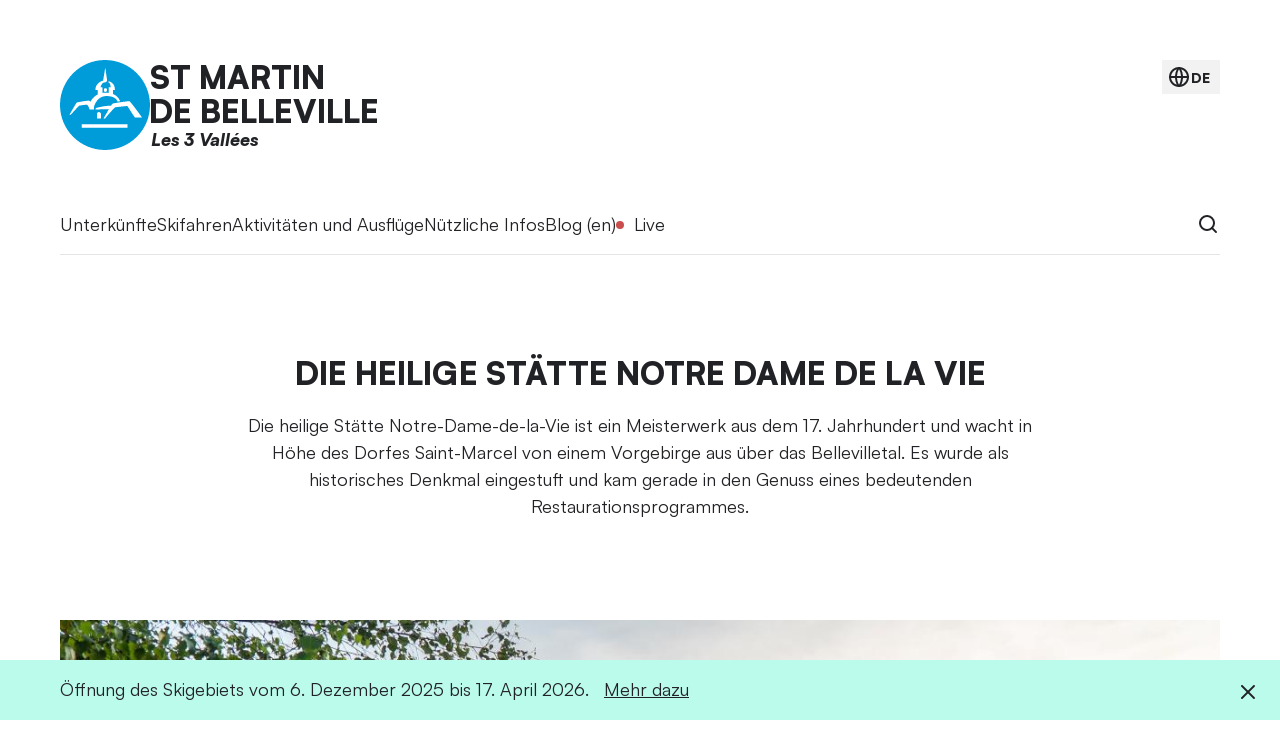

--- FILE ---
content_type: text/html; charset=UTF-8
request_url: https://st-martin-belleville.com/de/sanctuaire-notre-dame-vie
body_size: 9229
content:
<!DOCTYPE html>
<html lang="de">
<head>
	<meta charset="utf-8">
	<meta name="viewport" content="width=device-width, initial-scale=1, viewport-fit=cover">
	<meta name="description" content="Die heilige Stätte Notre-Dame-de-la-Vie ist ein Meisterwerk aus dem 17. Jahrhundert und wacht in Höhe des Dorfes Saint-Marcel von einem Vorgebirge aus über das Bellevilletal. Es wurde als historisches Denkmal eingestuft und kam gerade in den Genuss eines bedeutenden Restaurationsprogrammes.">

	
	<meta name="ahrefs-site-verification" content="71eb4fb532083a6bd0af3e4df0bab1bed83727c5903b406a8654f68c77cc462f">
	<meta name="google-site-verification" content="s9SEOQJfqKlDvoxGCyJ-h_25MMEbTUKjEVpQl5OVOj8">
	
	<meta property="og:title" content="Die heilige Stätte Notre Dame de la Vie | Saint-Martin-de-Belleville">
	<meta property="og:url" content="https://st-martin-belleville.com/de/sanctuaire-notre-dame-vie">
	<meta property="og:type" content="website">
	<meta property="og:image" content="https://static.st-martin-belleville.com/medias/hero/m/61484a7bb31eb.jpg">
	<meta property="og:description" content="Die heilige Stätte Notre-Dame-de-la-Vie ist ein Meisterwerk aus dem 17. Jahrhundert und wacht in Höhe des Dorfes Saint-Marcel von einem Vorgebirge aus über das Bellevilletal. Es wurde als historisches Denkmal eingestuft und kam gerade in den Genuss eines bedeutenden Restaurationsprogrammes.">
	
	<title>Die heilige Stätte Notre Dame de la Vie | Saint-Martin-de-Belleville</title>
	
	<link rel="icon" href="/favicon.ico" sizes="32x32">
	<link rel="icon" href="/icon.svg" type="image/svg+xml">
	<link rel="apple-touch-icon" href="/apple-touch-icon.png">
	<link rel="manifest" href="/manifest.webmanifest">
	
	<link rel="stylesheet" href="/stuff/style.css?v=20260118">
	
	<link rel="alternate" hreflang="fr" href="https://st-martin-belleville.com/fr/sanctuaire-notre-dame-vie">
	<link rel="alternate" hreflang="en" href="https://st-martin-belleville.com/en/sanctuaire-notre-dame-vie">
	<link rel="alternate" hreflang="de" href="https://st-martin-belleville.com/de/sanctuaire-notre-dame-vie">
	<link rel="alternate" hreflang="nl" href="https://st-martin-belleville.com/nl/sanctuaire-notre-dame-vie">
	
	<link rel="canonical" href="https://st-martin-belleville.com/de/sanctuaire-notre-dame-vie">
	
	<!-- Consent Manager -->
	<script type="text/javascript" data-cmp-ab="1" src="https://cdn.consentmanager.net/delivery/autoblocking/63ddedfba3c1.js" data-cmp-host="c.delivery.consentmanager.net" data-cmp-cdn="cdn.consentmanager.net" data-cmp-codesrc="1"></script>
	
	<!-- Fathom -->
	<script src="https://cdn.usefathom.com/script.js" data-site="GPETJIVO" defer></script>
	
	<!-- Google Analytics -->
	<script>
	(function(i,s,o,g,r,a,m){i['GoogleAnalyticsObject']=r;i[r]=i[r]||function(){
	(i[r].q=i[r].q||[]).push(arguments)},i[r].l=1*new Date();a=s.createElement(o),
	m=s.getElementsByTagName(o)[0];a.async=1;a.src=g;m.parentNode.insertBefore(a,m)
	})(window,document,'script','//www.google-analytics.com/analytics.js','ga');
	ga('create', 'UA-6665748-2', 'auto');
	ga('require', 'linker');
	ga('linker:autoLink', ['locationsaintmartin.com'] );
	ga('require', 'displayfeatures');
	ga('send', 'pageview');
	</script>
	
	<!-- Google Tag Manager -->
	<script>
	(function(w,d,s,l,i){w[l]=w[l]||[];w[l].push({'gtm.start':
	new Date().getTime(),event:'gtm.js'});var f=d.getElementsByTagName(s)[0],
	j=d.createElement(s),dl=l!='dataLayer'?'&l='+l:'';j.async=true;j.src=
	'https://www.googletagmanager.com/gtm.js?id='+i+dl;f.parentNode.insertBefore(j,f);
	})(window,document,'script','dataLayer','GTM-KWPKD2J');
	</script>
	
	<!-- Matomo -->
	<script>
	var _paq = window._paq = window._paq || [];
	/* tracker methods like "setCustomDimension" should be called before "trackPageView" */
	_paq.push(["setDocumentTitle", document.domain + "/" + document.title]);
	_paq.push(["setCookieDomain", "*.st-martin-belleville.com"]);
	_paq.push(["setDomains", ["*.st-martin-belleville.com"]]);
	_paq.push(['trackPageView']);
	_paq.push(['enableLinkTracking']);
	(function() {
	var u="https://analytics.st-martin-belleville.com/";
	_paq.push(['setTrackerUrl', u+'matomo.php']);
	_paq.push(['setSiteId', '2']);
	var d=document, g=d.createElement('script'), s=d.getElementsByTagName('script')[0];
	g.async=true; g.src=u+'matomo.js'; s.parentNode.insertBefore(g,s);
	})();
	</script>
</head>
<body class="">
	
	
	<header class="header">
		<div class="header__wrapper">
			<div class="header__logo">
				<a href="/de/"><img src="/stuff/img/logo.svg?v=1" width="90" height="90" alt=""></a>
				<div>
					<span>St Martin</span>
					<span>de Belleville</span>
					<span>Les 3 Vallées</span>
				</div>
			</div>
			<!--<button id="lang-show" class="header__lang-button" type="button">de</button>-->
			<button aria-label="language" id="lang-show" class="header__lang-button" type="button">
				<img src="/stuff/img/global-line.svg" alt="">
				<span>de</span>
			</button>
		</div>
	</header>

	<nav class="navigation" tabindex="-1">
		<ul class="navigation__wrapper">
			<li class="navigation__group">
				<button class="navigation__button" type="button">Unterkünfte</button>
				<div class="navigation__sub">
					<div class="navigation__block">
						<div class="navigation__list">
	<ul>
		<li><a href="/de/ferienwohnungen-chalets">Ferienwohnungen und Chalets</a></li>
		<li><a href="/de/hotels">Hotels</a></li>
		<li><a href="https://en.locationsaintmartin.com/residence-saint-martin-de-belleville.html">Touristenresidenzen</a></li>
		<li><a href="/de/private-vermieter">Private Vermieter</a></li>
		<li><a href="/de/les-menuires-tours">Gruppen und Seminare</a></li>
		<li><a href="/de/berghutten-und-gastezimmer">Berghütten</a></li>
		<li><a href="/de/qualitatssiegel-klassifizierungen">Qualitätssiegel und Klassifizierungen</a></li>
		<li><a href="/de/espace-proprietaires">Landlords section</a></li>
	</ul>
</div>
<div class="navigation__highlight">
	<img src="https://static.st-martin-belleville.com/medias/hero/m/602a74134be14.jpg" alt="">
	<a href="https://en.locationsaintmartin.com/winter?utm_source=website&utm_medium=banner&utm_campaign=Highlight+menu+h%C3%A9bergement+EN"><span>Buchen Sie Ihren Aufenthalt in Saint-Martin-de-Belleville</span></a>
</div>
					</div>
				</div>
			</li>
			<li class="navigation__group">
				<button class="navigation__button" type="button">Skifahren</button>
				<div class="navigation__sub">
					<div class="navigation__block">
						<div class="navigation__list">
	<ul>
		<li><a href="/de/skipasse">Skipässe</a></li>
		<li><a href="/de/pisten-skilifte">Pisten und Skilifte</a></li>
		<li><a href="/de/pistenplan">Pistenplan</a></li>
		<li><a href="/de/snowboard-skikurse">Skikurse</a></li>
		<li><a href="/de/ausrustungsverleih">Ausrüstungsverleih</a></li>
		<li><a href="/de/skischranke">Skischränke</a></li>
		<li><a href="/de/skitourengehen">Skitourengehen</a></li>
		<li><a href="/de/im-gelande">Im Gelände</a></li>
		<li><a href="/de/fun-zones">Fun-Zones</a></li>
	</ul>
</div>
<div class="navigation__highlight">
	<img src="https://static.st-martin-belleville.com/medias/hero/m/601be63bb3993.jpg" alt="">
	<a href="/de/skipasse?ref=highlight"><span>Freie Entdeckung mit den Skipässen</span></a>
</div>
					</div>
				</div>
			</li>
			<li class="navigation__group">
				<button class="navigation__button" type="button">Aktivitäten und Ausflüge</button>
				<div class="navigation__sub">
					<div class="navigation__block">
						<div class="navigation__list">
	<ul>
		<li><a href="/de/aktivitaten">Aktivitäten</a></li>
		<li><a href="/de/veranstaltungsprogramm">Veranstaltungsprogramm</a></li>
		<li><a href="/de/ereignisse">Ereignisse</a></li>
		<li><a href="/de/radfahren-mountainbiking">Radfahren und Mountainbiking</a></li>
		<li><a href="/de/wanderwege">Wanderungen und Trail</a></li>
		<li><a href="/de/ski-lifte">Ski-Lifte</a></li>
		<li><a href="/de/bauernhofe-almen">Bauernhöfe und Produzenten</a></li>
		<li><a href="/de/konzerte-musik">Konzerte und Musik</a></li>
		<li><a href="/de/bergfuhrerburo">Bergführerbüro</a></li>
		<li><a href="/de/geschafte-dienste">Geschäfte und Dienste</a></li>
	</ul>
</div>
<div class="navigation__highlight">
	<img src="https://static.st-martin-belleville.com/medias/hero/m/6602e02ea347e.jpg" alt="">
	<a href="/de/winter-ereignisse?ref=highlight"><span>Entdecken Sie die schönsten Highlights des Winters</span></a>
</div>
					</div>
				</div>
			</li>
			<li class="navigation__group">
				<button class="navigation__button" type="button">Nützliche Infos</button>
				<div class="navigation__sub">
					<div class="navigation__block">
						<div class="navigation__list">
	<ul>
		<li><a href="/de/plan-des-dorfes">Plan des Dorfes</a></li>
		<li><a href="#contact">Fremdenverkehrsamt</a></li>
		<li><a href="/de/anfahrt-verkehrsmittel">Anfahrt und Verkehrsmittel</a></li>
		<li><a href="/de/busse">Kostenlose Busse</a></li>
		<li><a href="/de/tourismus-behinderung">Tourismus und Behinderung</a></li>
		<li><a href="/de/informationsmaterialien-broschuren">Informationsmaterialien</a></li>
		<li><a href="/de/geschafte-dienste">Geschäfte und Dienste</a></li>
		<li><a href="/de/wlan-internetzugang">WLAN und Internetzugang</a></li>
		<li><a href="https://static.st-martin-belleville.com/files/Liste-des-baby-sitters.pdf">Einen Babysitter finden</a></li>
		<li><a href="/de/qualite-tourisme">Marke Qualité Tourisme</a></li>
	</ul>
</div>
<div class="navigation__highlight">
	<img src="https://static.st-martin-belleville.com/medias/hero/m/63daac7b45e44.jpg" alt="">
	<a href="/de/live-webcams?ref=highlight"><span>Erkunden Sie das Resort mit unseren Live-Webcams</span></a>
</div>
					</div>
				</div>
			</li>
			<li class="navigation__group">
				
				
				<a class="navigation__link" href="/en/blog">Blog (en)</a>
				
			</li>
			<li class="navigation__group navigation__group--live">
				<button class="navigation__button navigation__button--live" type="button">Live</button>
				<div class="navigation__sub">
					<div class="navigation__block">
						<div class="navigation__list navigation__list--small">
	<ul>
		<li><a href="/de/live-webcams">Live-Webcams</a></li>
		<li><a href="/de/pisten-skilifte">Pisten und Skilifte</a></li>
		<li><a href="/de/wettervorhersagen">Wettervorhersagen</a></li>
		<li><a href="https://routes.st-martin-belleville.com/en/">Inforoute</a>
	</ul>
</div>
						<div class="navigation__live">
							<div class="live live--weather">
								<div class="live__sky live__sky--05"></div>
								<div>
									<div class="live__key">Wetter</div>
									<div class="live__value">6 °C max.</div>
								</div>
							</div>
							<div class="live live--weather">
								<div class="live__sky live__sky--wind"></div>
								<div>
									<div class="live__key">Wind</div>
									<div class="live__value">4 km/h</div>
								</div>
							</div>
							<div class="live">
								<div>
									<div class="live__key">Pisten</div>
									<div class="live__value">76/81</div>
								</div>
							</div>
							<div class="live">
								<div>
									<div class="live__key">Skilifte</div>
									<div class="live__value">30/30</div>
								</div>
							</div>
							<div class="live">
								<div>
									<div class="live__key">Schneehöhe</div>
									<div class="live__value">
											30 bis 165 cm
									</div>
								</div>
							</div>
							<div class="live">
								<div>
									<div class="live__key">Lawinengefahr</div>
									<div class="live__value">
										<a class="risk" href="europaische-gefahrenskala-fur-lawinen">Erhebliche Gefahr</a>
									</div>
								</div>
							</div>
							<div class="live live--update">
								<div>Letztes Update: 18-01-2026 21:56</div>
							</div>
						</div>
					</div>
				</div>
			</li>
			<li class="navigation__group navigation__group--right">
				<button id="search-show" class="navigation__search" type="button"><img src="/stuff/img/search.svg" alt="Suche"></button>
			</li>
		</ul>
	</nav><main class="content">
	<article class="content__wrapper">
		<header class="content__header">
			<h1>Die heilige Stätte Notre Dame de la Vie</h1>
			<p>Die heilige Stätte Notre-Dame-de-la-Vie ist ein Meisterwerk aus dem 17. Jahrhundert und wacht in Höhe des Dorfes Saint-Marcel von einem Vorgebirge aus über das Bellevilletal. Es wurde als historisches Denkmal eingestuft und kam gerade in den Genuss eines bedeutenden Restaurationsprogrammes.</p>
		</header>
		<div class="hero" role="presentation">
	<figure>
		<img srcset="https://static.st-martin-belleville.com/medias/hero/s/61484a7bb31eb.jpg 640w, https://static.st-martin-belleville.com/medias/hero/m/61484a7bb31eb.jpg 1280w, https://static.st-martin-belleville.com/medias/hero/l/61484a7bb31eb.jpg 1920w, https://static.st-martin-belleville.com/medias/hero/xl/61484a7bb31eb.jpg 2560w" src="https://static.st-martin-belleville.com/medias/hero/l/61484a7bb31eb.jpg" sizes="90vw" width="1920" height="1080" alt="">
		<small>V. Lottenberg</small>
	</figure>
</div>

		<p>Abgeschieden auf einem Felsvorsprung mitten im Vallée des Belleville befindet sich Notre-Dame-de-la-Vie, die ehrwürdigste heilige Stätte der Tarentaise. Als bedeutender Wallfahrtsort war sie am 15. August (Marienfest) und Anfang September der Anziehungspunkt für beachtliche Menschenmengen. Das Gebäude wurde zwischen 1633 und 1680 an der Stelle einer ehemaligen etwas kleineren heiligen Stätte gebaut. Der Architekt Nicolas Deschamps hat sie auf einem zentrierten Plan in Form eines griechischen Kreuzes entworfen, mit einer zentralen Kuppel auf Hängezwickel und kleinen Öffnungen. Die Fresken sind das Werk des savoyardischen Malers Nicolas Oudeard und der Hauptaltaraufsatz wurde von dem piemontesischen Künstler Jean-Marie Molino geschnitzt.</p>
<p>Zwischen einer Vielfalt an Skulpturen und Gold stellt dieser Altaraufsatz alle Einzelheiten aus dem Leben der Jungfrau Maria dar. In seiner Mitte befindet sich eine "wundersame Statue". Die beiden anderen Altaraufsätze in den Seitenquerschiffen sind einfacher geschnitzt. Der in der Nordkappelle zeigt die Jungfrau Maria mit dem Kind und der auf der rechten Seite zeigt die in den Himmel auffahrende Maria.</p>
<p>Zwischen 2012 und 2015 kam das baufällige Gebäude in den Genuss bedeutender Arbeiten zur Verstärkung seiner Struktur; hauptsächlich die Säulen, die die Kuppel stützten. Weiterhin wurden Verbesserungsarbeiten am Verputz und der Dekoration, die unter der langen Zeit etwas gelitten hatten, vorgenommen. Die Restaurierungskosten beliefen sich auf 2,6 Millionen Euro, die von der Gemeinde Saint-Martin-de-Belleville und dem Ministerium für Kultur und dem Departement der Savoyen finanziert wurden.</p>
		<div class="content__update"><!--Letztes Update: 14-11-2025 13:18--></div>
		<section class="content__related">
			<h2 class="full">Diese Seiten könnten Sie interessieren</h2>
			<div class="cards cards--simple">
				<article>
					<picture>
						<source srcset="https://static.st-martin-belleville.com/medias/ad/square/66d17c13196e8.jpg" width="200" height="200" media="(max-width: 1199px)">
						<img src="https://static.st-martin-belleville.com/medias/ad/s/66d17c13196e8.jpg" width="640" height="360" alt="">
					</picture>
					<h2><a href="https://en.locationsaintmartin.com/good-deals/pack-with-ski-passes-up-to-27-off.html?utm_source=website&amp;utm_medium=ad&amp;utm_campaign=BP+Pack+h%C3%A9bergement+%2B+forfait+de+ski+EN">Unterkunft + Skipass-Package</a></h2>
				</article>
				<article>
					<picture>
						<source srcset="https://static.st-martin-belleville.com/medias/hero/square-s/601bee297b5e2.jpg" width="200" height="200" media="(max-width: 1199px)">
						<img src="https://static.st-martin-belleville.com/medias/hero/s/601bee297b5e2.jpg" width="640" height="360" alt="">
					</picture>
					<h2><a href="pisten-skilifte?ref=related">
						
						Pisten und Skilifte
					</a></h2>
				</article>
				<article>
					<picture>
						<source srcset="https://static.st-martin-belleville.com/medias/hero/square-s/6602e02ea347e.jpg" width="200" height="200" media="(max-width: 1199px)">
						<img src="https://static.st-martin-belleville.com/medias/hero/s/6602e02ea347e.jpg" width="640" height="360" alt="">
					</picture>
					<h2><a href="winter-ereignisse?ref=related">
						
						Winter-Highlights
					</a></h2>
				</article>
			</div>
		</section>	</article>
</main>
		<div class="csr"></div>
	
		<script>
		var csrData = [
			{
				"category": "nature",
				"count": 1
			},
			{
				"category": "humain",
				"count": 1
			},
			{
				"category": "social",
				"count": 1
			},
			{
				"category": "societal",
				"count": 3
			}
		];
		</script>
	
		<script>
		function getRandomInt(min, max) {
			const minCeiled = Math.ceil(min);
			const maxFloored = Math.floor(max);
			return Math.floor(Math.random() * (maxFloored - minCeiled) + minCeiled); // The maximum is exclusive and the minimum is inclusive
		}
	
		var csrLang = 'de'; // lang
		var csrBlock = document.querySelector('.csr');
	
		if (csrBlock != null) {
			if (csrLang == 'fr' || csrLang == 'en' || csrLang == 'de' || csrLang == 'nl') {
	
				var csrCategoryIndex = getRandomInt(0, csrData.length);
				var csrItemNumber = getRandomInt(0, csrData[csrCategoryIndex].count) + 1;
	
				var csrHtml;
				var csrImageSmall;
				var csrImageLarge;
				var csrLink;
	
				switch (csrLang) {
					case 'fr':
						csrLink = '/fr/rse?ref=block';
					break;
					case 'en':
						csrLink = '/en/csr?ref=block';
					break;
					case 'de':
						csrLink = '/de/csr?ref=block';
					break;
					case 'nl':
						csrLink = '/nl/mvo?ref=block';
				}
	
				csrImageSmall = csrData[csrCategoryIndex].category + '-300-250-0' + csrItemNumber + '-' + csrLang + '@2x.jpg';
				csrImageLarge = csrData[csrCategoryIndex].category + '-970-250-0' + csrItemNumber + '-' + csrLang + '@2x.jpg';
	
				csrHtml = '<div class="csr__wrapper"><a href="' + csrLink + '"><picture><source srcset="/stuff/img/csr/' + csrImageLarge + '" width="970" height="250" media="(min-width: 1200px)"><img src="/stuff/img/csr/' + csrImageSmall + '" width="300" height="250" alt=""></picture></a></div>';
	
				csrBlock.innerHTML = csrHtml;
				csrBlock.classList.remove('csr--hidden');
			}
		}
		</script>	
	<footer class="footer">
		<div class="footer__wrapper">
			<div class="footer__partners">
				<a href="https://www.explore-savoie.com/"><img src="/stuff/img/logo-explore-savoie.png" alt="Explore Savoie"></a>
				<a href="https://www.france-montagnes.com/"><img src="/stuff/img/logo-france-montagnes.png" alt="France Montagnes"></a>
				<a href="https://www.henri-duvillard.com/"><img src="/stuff/img/logo-duvillard.png" alt="Duvillard"></a>
				<a href="https://www.salomon.com/"><img src="/stuff/img/logo-salomon.png" alt="Salomon"></a>
				<a href="https://www.les3vallees.com/"><img src="/stuff/img/logo-les-3-vallees.png" alt="Les 3 Vallées"></a>
				<a href="/de/qualite-tourisme"><img src="/stuff/img/logo-qualite-tourisme.png" alt="Qualité Tourisme"></a>
				<a href="https://www.flocon-vert.org/"><img src="/stuff/img/logo-flocon-vert.png" alt="Flocon Vert"></a>
			</div>
			<div class="footer__blocks">
				<div>
					<h2>Bleiben Sie auf dem Laufenden</h2>
					<p>Lassen Sie sich per Mail alle aktuellen Nachrichten aus Saint-Martin-de-Belleville zuschicken und entdecken Sie, was sich im Herzen des Dorfes verbirgt</p>
					<form action="https://contact.st-martin-belleville.com/de/subscribe" method="get">
						<input type="text" name="email" placeholder="Ihre E-Mail Adresse">
						<button class="button" type="submit">Anmelden</button>
					</form>
				</div>
				<div>
					<h2 id="contact">Kontakt mit uns</h2>
					<ul>
						<li>Maison du Tourisme de Saint-Martin-de-Belleville</li>
						<li>54 rue du Clocher, 73440 Les Belleville</li>
						<li>Telefon: <a id="callus-link" href="tel:+33 4 79 00 20 00">+33 4 79 00 20 00</a></li>
					</ul>
					<p>Sonntag bis Freitag von 9 bis 12 Uhr und von 14 bis 18.30 Uhr sowie samstags von 9 bis 18.30 Uhr.</p>
					<p style="font-size:14px;">Unsere Einrichtung ist berechtigt, Personen mit eingeschränkter Mobilität zu empfangen, und unsere Aufenthaltsberater sind dafür ausgebildet, sie zu begleiten. Für hörgeschädigte Personen steht eine Induktionsschleife (Hörschleife) zur Verfügung.</p>
					<p><a id="contactform-link" class="cta" href="https://contact.st-martin-belleville.com/de/contact">Stellen Sie eine Online-Anfrage</a></p>
				</div>
			</div>
			<ul class="footer__links">
				<li><a href="/de/espace-proprietaires">Landlords section</a></li>
				<li><a href="https://mediabase.st-martin-belleville.com/en/">Fotos und Logo</a></li>
				<li><a href="/de/live-webcams">Live-Webcams</a></li>
				<li><a href="/de/wettervorhersagen">Wettervorhersagen</a></li>
			</ul>
			<ul class="footer__links footer__links--social">
				<li><a class="ig" href="https://www.instagram.com/saint_martin_de_belleville">Instagram</a></li>
				<li><a class="fb" href="https://www.facebook.com/saint.martin.de.belleville">Facebook</a></li>
				<li><a class="pr" href="https://www.pinterest.fr/saintmartindebelleville/">Pinterest</a></li>
				<li><a class="yt" href="https://www.youtube.com/channel/UC-yqGVHBhW7GcmyVeRyFdpA">Youtube</a></li>
			</ul>
			<ul class="footer__links footer__links--small">
				<li><a href="https://static.st-martin-belleville.com/files/politique-confidentialite-DE.pdf">Datenschutzrichtlinie</a></li>
				<li><a href="/de/cookies-confidentialite">Cookies</a></li>
				<li><a href="/fr/mentions-legales">Impressum (fr)</a></li>
			</ul>
			<ul class="footer__links footer__links--small">
				<li>©2019-2025 Saint-Martin-de-Belleville</li>
				<li>
					
					
					Design <a href="https://joannyb.com/?ref=st-martin-belleville.com">Joanny B</a>
					
				</li>
			</ul>
		</div>
	</footer>
	
	<div class="navigation-bar">
		<div class="navigation-bar__wrapper">
			<button class="navigation-bar__menu-button" type="button">
				<img src="/stuff/img/menu-2.svg" alt="">
				<img src="/stuff/img/x.svg" alt="">
				<span>Menu</span>
			</button>
			<button id="search-show-bar" class="navigation-bar__search-button" type="button">
				<img src="/stuff/img/search.svg" alt="Suche">
			</button>
		</div>
	</div>

	<div class="modal iframe" tabindex="-1">
		<div class="modal__iframe">
			<iframe src="" allowfullscreen="true"></iframe>
		</div>
		<button id="iframe-hide" class="modal__close" type="button"><img src="/stuff/img/x.svg" alt=""></button>
	</div>

	<div class="modal lang" tabindex="-1">
		<div class="modal__wrapper">
			<h2>Langue</h2>
			<ul class="line">
				<li><a href="/fr/sanctuaire-notre-dame-vie">Français</a></li>
				<li><a href="/en/sanctuaire-notre-dame-vie">English</a></li>
				<li><a class="current" href="/de/sanctuaire-notre-dame-vie">Deutsch</a></li>
				<li><a href="/nl/sanctuaire-notre-dame-vie">Nederlands</a></li>
			</ul>
		</div>
		<button id="lang-hide" class="modal__close" type="button"><img src="/stuff/img/x.svg" alt=""></button>
	</div>

	<div class="modal search" tabindex="-1">
		<div class="modal__wrapper">
			<h2>Was suchen Sie?</h2>
			<form class="search-form" action="suche" method="get">
				<input type="text" name="s">
				<button class="button" type="submit">Suche</button>
			</form>
		</div>
		<button id="search-hide" class="modal__close" type="button"><img src="/stuff/img/x.svg" alt=""></button>
	</div>

	<div class="message">
		<div class="message__wrapper">
			<p><span>Öffnung des Skigebiets vom 6. Dezember 2025 bis 17. April 2026.</span> <a href="/de/skigebiet?ref=message">Mehr dazu</a></p>
			<button id="message-hide" type="button"><img src="/stuff/img/x.svg" alt="schließen"></button>
		</div>
	</div>


	<div class="navigation-mask"></div>

	<script>
	var windowWidth = window.innerWidth;

	var	navigation = document.querySelector('.navigation');
	var	navigationButton = document.querySelectorAll('.navigation__button');
	var	menuButton = document.querySelector('.navigation-bar__menu-button');

	var slopesModal = document.querySelector('.slopes');
	var slopesShow = document.querySelector('#slopes-show');
	var slopesHide = document.querySelector('#slopes-hide');

	var iframeModal = document.querySelector('.iframe');
	var iframeShow = document.querySelectorAll('a[href="#iframe"]');
	var iframeHide = document.querySelector('#iframe-hide');
	var iframeLink;

	var langModal = document.querySelector('.lang');
	var langShow = document.querySelector('#lang-show');
	var langHide = document.querySelector('#lang-hide');

	var searchModal = document.querySelector('.search');
	var searchShow = document.querySelector('#search-show');
	var searchShowBar = document.querySelector('#search-show-bar');
	var searchHide = document.querySelector('#search-hide');

	// navigation bar
	if (menuButton != null) {
		menuButton.addEventListener('click', function() {
			document.documentElement.classList.toggle('navigation-is-visible');
			if (document.documentElement.classList.contains('navigation-is-visible')) {
				document.documentElement.className = 'navigation-is-visible';
				navigation.scrollTop = 0;
				navigation.focus();
			} else {
				if (document.querySelector('.navigation__group--visible') != null) {
					document.querySelector('.navigation__group--visible').classList.remove('navigation__group--visible');
				}
			}
		});
	}

	// navigation dropdown
	for (var i = 0; i < navigationButton.length; i++) {
		navigationButton[i].addEventListener('click', function() {
			var navigationGroup = this.parentElement;
			if (navigationGroup.classList.contains('navigation__group--visible')) {
				if (windowWidth > 1199) {
					document.documentElement.classList.remove('navigation-is-visible');
				}
				navigationGroup.classList.remove('navigation__group--visible');
			} else {
				if (document.querySelector('.navigation__group--visible') != null) {
					document.querySelector('.navigation__group--visible').classList.remove('navigation__group--visible');
				}
				document.documentElement.classList.add('navigation-is-visible');
				navigationGroup.classList.add('navigation__group--visible');
				navigation.scrollTop = navigationGroup.offsetTop - 100;
			}
		});
	}

	document.addEventListener('click', function(e) {
		if (!e.target.classList.contains('navigation__button') && document.querySelector('.navigation__group--visible') != null) {
			document.documentElement.classList.remove('navigation-is-visible');
			document.querySelector('.navigation__group--visible').classList.remove('navigation__group--visible');
		}
	});

	// slopes
	if (slopesShow != null && slopesHide != null) {
		slopesShow.addEventListener('click', function() {
			//
			document.documentElement.className = '';
			if (document.querySelector('.navigation__group--visible') != null) {
				document.querySelector('.navigation__group--visible').classList.remove('navigation__group--visible');
			}

			document.documentElement.classList.add('slopes-is-visible');
			slopesModal.scrollTop = 0;
			slopesModal.focus();
		});
		slopesHide.addEventListener('click', function() {
			document.documentElement.classList.remove('slopes-is-visible');
		});
	}

	// filter
	var filterList = document.querySelectorAll('.list--filter');
	var filterButton = document.querySelectorAll('.filter__button');
	for (var i = 0; i < filterButton.length; i++) {
		filterButton[i].addEventListener('click', function() {
			var filterId = this.getAttribute('data-id');
			document.querySelector('.filter__button--current').classList.remove('filter__button--current');
			this.classList.add('filter__button--current');
			for (var j = 0; j < filterList.length; j++) {
				filterList[j].classList.add('list--hidden');
			}
			document.querySelector('.list--filter[id="' + filterId + '"]').classList.remove('list--hidden');

			var filterUrl = new URL(window.location.href);
			filterUrl.searchParams.set('f', filterId);
			history.pushState({}, '', filterUrl);
		});
	}

	if (filterList != null) {
		var filterParams = new URLSearchParams(window.location.search);
		var filterCategory = filterParams.get('f');
		if (filterCategory) {
			var filterButtonTarget = document.querySelector('.filter__button[data-id="' + filterCategory + '"]');
			if (filterButtonTarget) {
				document.querySelector('.filter__button--current').classList.remove('filter__button--current');
				filterButtonTarget.classList.add('filter__button--current');
				for (var j = 0; j < filterList.length; j++) {
					filterList[j].classList.add('list--hidden');
				}
				document.querySelector('.list--filter[id="' + filterCategory + '"]').classList.remove('list--hidden');
			}
		}
	}

	// iframe
	for (var i = 0; i < iframeShow.length; i++) {
		iframeShow[i].addEventListener('click', function(e) {
			e.preventDefault();
			console.log('ok');

			document.documentElement.className = '';
			if (document.querySelector('.navigation__group--visible') != null) {
				document.querySelector('.navigation__group--visible').classList.remove('navigation__group--visible');
			}

			iframeLink = this.getAttribute('data-iframe');
			iframeModal.querySelector('iframe').src = iframeLink;
			document.documentElement.classList.add('iframe-is-visible');
			iframeModal.scrollTop = 0;
			iframeModal.focus();
		});
	}

	if (iframeModal != null) {
		iframeHide.addEventListener('click', function() {
			iframeModal.querySelector('iframe').src = '';
			document.documentElement.classList.remove('iframe-is-visible');
		});
	}

	// lang
	if (langShow != null && langHide != null) {
		langShow.addEventListener('click', function() {
			//
			document.documentElement.className = '';
			if (document.querySelector('.navigation__group--visible') != null) {
				document.querySelector('.navigation__group--visible').classList.remove('navigation__group--visible');
			}

			document.documentElement.classList.add('lang-is-visible');
			langModal.scrollTop = 0;
			langModal.focus();
		});
		langHide.addEventListener('click', function() {
			document.documentElement.classList.remove('lang-is-visible');
		});
	}

	// search
	if (searchShow != null && searchHide != null) {
		searchShow.addEventListener('click', function() {
			//
			document.documentElement.className = '';
			if (document.querySelector('.navigation__group--visible') != null) {
				document.querySelector('.navigation__group--visible').classList.remove('navigation__group--visible');
			}

			document.documentElement.classList.add('search-is-visible');
			searchModal.scrollTop = 0;
			searchModal.querySelector('input').focus();
		});
		searchHide.addEventListener('click', function() {
			document.documentElement.classList.remove('search-is-visible');
		});
	}

	// search bar
	if (searchShowBar != null && searchHide != null) {
		searchShowBar.addEventListener('click', function() {
			//
			document.documentElement.className = '';
			if (document.querySelector('.navigation__group--visible') != null) {
				document.querySelector('.navigation__group--visible').classList.remove('navigation__group--visible');
			}

			document.documentElement.classList.add('search-is-visible');
			searchModal.scrollTop = 0;
			searchModal.querySelector('input').focus();
		});
		searchHide.addEventListener('click', function() {
			document.documentElement.classList.remove('search-is-visible');
		});
	}

	// warning
	var warningMessage = document.querySelector('.warning');
	var warningMessageHide = document.querySelector('#warning-hide');
	if (warningMessage != null) {
		warningMessageHide.addEventListener('click', function() {
			warningMessage.classList.remove('warning--visible');

			var d = new Date();
			d.setTime(d.getTime() + (1*24*60*60*1000)); // 1 day
			var expires = "expires="+ d.toUTCString();
			document.cookie = 'warning=hide;' + expires + ';path=/';
		});
	}

	if (getCookie() != 'hide') {
		if (warningMessage != null) {
			warningMessage.classList.add('warning--visible');
		}
	}

	function getCookie() {
		var name = 'warning=';
		var decodedCookie = decodeURIComponent(document.cookie);
		var ca = decodedCookie.split(';');
		for(var i = 0; i < ca.length; i++) {
			var c = ca[i];
			while (c.charAt(0) == ' ') {
				c = c.substring(1);
			}
			if (c.indexOf(name) == 0) {
				return c.substring(name.length, c.length);
			}
		}
		return "";
	}

	// message
	var messageMessage = document.querySelector('.message');
	var messageMessageHide = document.querySelector('#message-hide');
	if (messageMessage != null) {
		messageMessageHide.addEventListener('click', function() {
			messageMessage.classList.remove('message--visible');

			var d2 = new Date();
			d2.setTime(d2.getTime() + (1*24*60*60*1000)); // 1 day
			var expires2 = "expires="+ d2.toUTCString();
			document.cookie = 'message=hide;' + expires2 + ';path=/';
		});
	}

	if (getCookie2() != 'hide') {
		if (messageMessage != null) {
			messageMessage.classList.add('message--visible');
		}
	}

	function getCookie2() {
		var name2 = 'message=';
		var decodedCookie2 = decodeURIComponent(document.cookie);
		var ca2 = decodedCookie2.split(';');
		for(var i = 0; i < ca2.length; i++) {
			var c2 = ca2[i];
			while (c2.charAt(0) == ' ') {
				c2 = c2.substring(1);
			}
			if (c2.indexOf(name2) == 0) {
				return c2.substring(name2.length, c2.length);
			}
		}
		return "";
	}

	// reset on resize
	window.addEventListener('resize', function(){
		if (window.innerWidth != windowWidth) {
			//
			document.documentElement.className = '';
			if (document.querySelector('.navigation__group--visible') != null) {
				document.querySelector('.navigation__group--visible').classList.remove('navigation__group--visible');
			}
			windowWidth = window.innerWidth;
		}
	});
	</script>

	<script>
	window.addEventListener('load', (event) => {
		var faClickFooterTel = document.querySelector('#callus-link');
		if (faClickFooterTel != null) {
			faClickFooterTel.addEventListener('click', () => {
				fathom.trackEvent('click footer tel');
			});
		}
	
		var faClickFooterContactForm = document.querySelector('#contactform-link');
		if (faClickFooterContactForm != null) {
			faClickFooterContactForm.addEventListener('click', () => {
				fathom.trackEvent('click footer contact form');
			});
		}
	
		var faSubmitFooterSubscribe = document.querySelector('.footer form');
		if (faSubmitFooterSubscribe != null) {
			faSubmitFooterSubscribe.addEventListener('submit', () => {
				fathom.trackEvent('submit footer subscribe');
			});
		}
	
		var faClickFooterPartner = document.querySelectorAll('.footer__partners a');
		for (let i = 0; i < faClickFooterPartner.length; i++) {
			faClickFooterPartner[i].addEventListener('click', () => {
				fathom.trackEvent('click footer partner');
			});
		}
	
		var faClickBooking = document.querySelectorAll('a[href^="https://fr.locationsaintmartin.com"], a[href^="https://en.locationsaintmartin.com"]');
		for (let i = 0; i < faClickBooking.length; i++) {
			faClickBooking[i].addEventListener('click', () => {
				fathom.trackEvent('click booking');
			});
		}
	
		var faClickRelated = document.querySelectorAll('.content__related a');
		for (let i = 0; i < faClickRelated.length; i++) {
			faClickRelated[i].addEventListener('click', () => {
				fathom.trackEvent('click related');
			});
		}
	
		var faClickAd = document.querySelectorAll('.content__related a[href^="https"]');
		for (let i = 0; i < faClickAd.length; i++) {
			faClickAd[i].addEventListener('click', () => {
				fathom.trackEvent('click ad');
			});
		}
	
		var faClickPdf = document.querySelectorAll('a[href$=".pdf"]');
		for (let i = 0; i < faClickPdf.length; i++) {
			faClickPdf[i].addEventListener('click', () => {
				let link = faClickPdf[i].getAttribute('href');
				let filename = link.substring(link.lastIndexOf('/') + 1);
				fathom.trackEvent('click pdf (' + filename + ')');
			});
		}
	
		var faClickLang = document.querySelectorAll('.lang a');
		for (let i = 0; i < faClickLang.length; i++) {
			faClickLang[i].addEventListener('click', () => {
				fathom.trackEvent('click lang');
			});
		}
	
		var faSubmitSearch = document.querySelector('.search form');
		if (faSubmitSearch != null) {
			faSubmitSearch.addEventListener('submit', () => {
				fathom.trackEvent('submit search');
			});
		}
	
		var faClickSkipass = document.querySelectorAll('a[href^="https://www.skipass-lesmenuires.com"]');
		for (let i = 0; i < faClickSkipass.length; i++) {
			faClickSkipass[i].addEventListener('click', () => {
				fathom.trackEvent('click skipass');
			});
		}
	
		var faClickSlopesShow = document.querySelector('#slopes-show');
		if (faClickSlopesShow != null) {
			faClickSlopesShow.addEventListener('click', () => {
				fathom.trackEvent('click slopes details');
			});
		}
	
		var faClickGoto = document.querySelectorAll('a[href^="https://www.gotosaintmartindebelleville.com"]');
		for (let i = 0; i < faClickGoto.length; i++) {
			faClickGoto[i].addEventListener('click', () => {
				fathom.trackEvent('click goto');
			});
		}
	
		var faClickZenbus = document.querySelectorAll('a[href^="https://zenbus.net/coeur-de-tarentaise"]');
		for (let i = 0; i < faClickZenbus.length; i++) {
			faClickZenbus[i].addEventListener('click', () => {
				fathom.trackEvent('click zenbus');
			});
		}
	
		var faClickIframeShow = document.querySelectorAll('a[href="#iframe"]');
		for (let i = 0; i < faClickIframeShow.length; i++) {
			faClickIframeShow[i].addEventListener('click', () => {
				fathom.trackEvent('click iframe');
			});
		}
	
		var faClickActivityBooking = document.querySelectorAll('a.booking2');
		for (let i = 0; i < faClickActivityBooking.length; i++) {
			faClickActivityBooking[i].addEventListener('click', () => {
				fathom.trackEvent('click booking activity');
			});
		}
	
		var faClickFilter = document.querySelectorAll('.filter__button');
		for (let i = 0; i < faClickFilter.length; i++) {
			faClickFilter[i].addEventListener('click', () => {
				fathom.trackEvent('click filter');
			});
		}
	});
	</script>
</body>
</html>